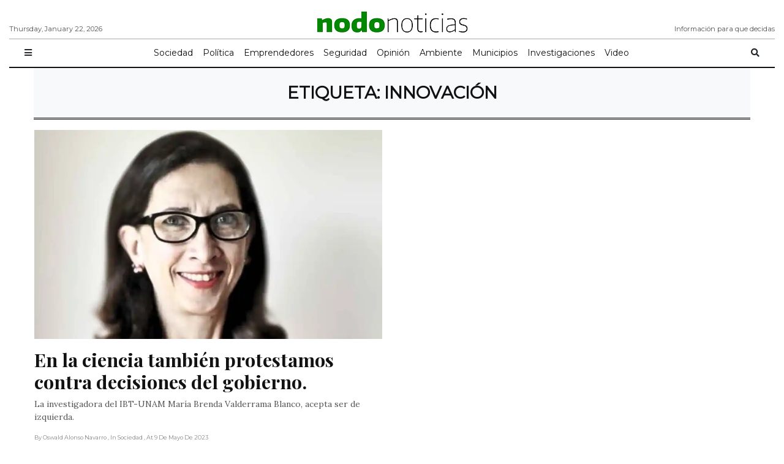

--- FILE ---
content_type: text/html; charset=UTF-8
request_url: https://www.nodonoticias.com.mx/tag/innovacion/
body_size: 42429
content:
<!doctype html>
<html lang="es"
      prefix="og: http://ogp.me/ns#">
<head>
  <meta charset="utf-8">
  <meta name="viewport" content="width=device-width, initial-scale=1, shrink-to-fit=no">
  <title>innovación &#8211; Nodo Noticias</title>
<meta name='robots' content='max-image-preview:large' />
<link rel='dns-prefetch' href='//stats.wp.com' />
<link rel='dns-prefetch' href='//fonts.googleapis.com' />
<link rel='dns-prefetch' href='//i0.wp.com' />
<link rel='dns-prefetch' href='//c0.wp.com' />
<link rel="alternate" type="application/rss+xml" title="Nodo Noticias &raquo; Feed" href="https://www.nodonoticias.com.mx/feed/" />
<link rel="alternate" type="application/rss+xml" title="Nodo Noticias &raquo; Feed de los comentarios" href="https://www.nodonoticias.com.mx/comments/feed/" />
<link rel="alternate" type="application/rss+xml" title="Nodo Noticias &raquo; Etiqueta innovación del feed" href="https://www.nodonoticias.com.mx/tag/innovacion/feed/" />
<script type="text/javascript">
/* <![CDATA[ */
window._wpemojiSettings = {"baseUrl":"https:\/\/s.w.org\/images\/core\/emoji\/14.0.0\/72x72\/","ext":".png","svgUrl":"https:\/\/s.w.org\/images\/core\/emoji\/14.0.0\/svg\/","svgExt":".svg","source":{"concatemoji":"https:\/\/www.nodonoticias.com.mx\/wp-includes\/js\/wp-emoji-release.min.js?ver=6.4.7"}};
/*! This file is auto-generated */
!function(i,n){var o,s,e;function c(e){try{var t={supportTests:e,timestamp:(new Date).valueOf()};sessionStorage.setItem(o,JSON.stringify(t))}catch(e){}}function p(e,t,n){e.clearRect(0,0,e.canvas.width,e.canvas.height),e.fillText(t,0,0);var t=new Uint32Array(e.getImageData(0,0,e.canvas.width,e.canvas.height).data),r=(e.clearRect(0,0,e.canvas.width,e.canvas.height),e.fillText(n,0,0),new Uint32Array(e.getImageData(0,0,e.canvas.width,e.canvas.height).data));return t.every(function(e,t){return e===r[t]})}function u(e,t,n){switch(t){case"flag":return n(e,"\ud83c\udff3\ufe0f\u200d\u26a7\ufe0f","\ud83c\udff3\ufe0f\u200b\u26a7\ufe0f")?!1:!n(e,"\ud83c\uddfa\ud83c\uddf3","\ud83c\uddfa\u200b\ud83c\uddf3")&&!n(e,"\ud83c\udff4\udb40\udc67\udb40\udc62\udb40\udc65\udb40\udc6e\udb40\udc67\udb40\udc7f","\ud83c\udff4\u200b\udb40\udc67\u200b\udb40\udc62\u200b\udb40\udc65\u200b\udb40\udc6e\u200b\udb40\udc67\u200b\udb40\udc7f");case"emoji":return!n(e,"\ud83e\udef1\ud83c\udffb\u200d\ud83e\udef2\ud83c\udfff","\ud83e\udef1\ud83c\udffb\u200b\ud83e\udef2\ud83c\udfff")}return!1}function f(e,t,n){var r="undefined"!=typeof WorkerGlobalScope&&self instanceof WorkerGlobalScope?new OffscreenCanvas(300,150):i.createElement("canvas"),a=r.getContext("2d",{willReadFrequently:!0}),o=(a.textBaseline="top",a.font="600 32px Arial",{});return e.forEach(function(e){o[e]=t(a,e,n)}),o}function t(e){var t=i.createElement("script");t.src=e,t.defer=!0,i.head.appendChild(t)}"undefined"!=typeof Promise&&(o="wpEmojiSettingsSupports",s=["flag","emoji"],n.supports={everything:!0,everythingExceptFlag:!0},e=new Promise(function(e){i.addEventListener("DOMContentLoaded",e,{once:!0})}),new Promise(function(t){var n=function(){try{var e=JSON.parse(sessionStorage.getItem(o));if("object"==typeof e&&"number"==typeof e.timestamp&&(new Date).valueOf()<e.timestamp+604800&&"object"==typeof e.supportTests)return e.supportTests}catch(e){}return null}();if(!n){if("undefined"!=typeof Worker&&"undefined"!=typeof OffscreenCanvas&&"undefined"!=typeof URL&&URL.createObjectURL&&"undefined"!=typeof Blob)try{var e="postMessage("+f.toString()+"("+[JSON.stringify(s),u.toString(),p.toString()].join(",")+"));",r=new Blob([e],{type:"text/javascript"}),a=new Worker(URL.createObjectURL(r),{name:"wpTestEmojiSupports"});return void(a.onmessage=function(e){c(n=e.data),a.terminate(),t(n)})}catch(e){}c(n=f(s,u,p))}t(n)}).then(function(e){for(var t in e)n.supports[t]=e[t],n.supports.everything=n.supports.everything&&n.supports[t],"flag"!==t&&(n.supports.everythingExceptFlag=n.supports.everythingExceptFlag&&n.supports[t]);n.supports.everythingExceptFlag=n.supports.everythingExceptFlag&&!n.supports.flag,n.DOMReady=!1,n.readyCallback=function(){n.DOMReady=!0}}).then(function(){return e}).then(function(){var e;n.supports.everything||(n.readyCallback(),(e=n.source||{}).concatemoji?t(e.concatemoji):e.wpemoji&&e.twemoji&&(t(e.twemoji),t(e.wpemoji)))}))}((window,document),window._wpemojiSettings);
/* ]]> */
</script>
<style id='wp-emoji-styles-inline-css' type='text/css'>

	img.wp-smiley, img.emoji {
		display: inline !important;
		border: none !important;
		box-shadow: none !important;
		height: 1em !important;
		width: 1em !important;
		margin: 0 0.07em !important;
		vertical-align: -0.1em !important;
		background: none !important;
		padding: 0 !important;
	}
</style>
<link rel='stylesheet' id='wp-block-library-css' href='https://c0.wp.com/c/6.4.7/wp-includes/css/dist/block-library/style.min.css' type='text/css' media='all' />
<link rel='stylesheet' id='mediaelement-css' href='https://c0.wp.com/c/6.4.7/wp-includes/js/mediaelement/mediaelementplayer-legacy.min.css' type='text/css' media='all' />
<link rel='stylesheet' id='wp-mediaelement-css' href='https://c0.wp.com/c/6.4.7/wp-includes/js/mediaelement/wp-mediaelement.min.css' type='text/css' media='all' />
<style id='jetpack-sharing-buttons-style-inline-css' type='text/css'>
.jetpack-sharing-buttons__services-list{display:flex;flex-direction:row;flex-wrap:wrap;gap:0;list-style-type:none;margin:5px;padding:0}.jetpack-sharing-buttons__services-list.has-small-icon-size{font-size:12px}.jetpack-sharing-buttons__services-list.has-normal-icon-size{font-size:16px}.jetpack-sharing-buttons__services-list.has-large-icon-size{font-size:24px}.jetpack-sharing-buttons__services-list.has-huge-icon-size{font-size:36px}@media print{.jetpack-sharing-buttons__services-list{display:none!important}}.editor-styles-wrapper .wp-block-jetpack-sharing-buttons{gap:0;padding-inline-start:0}ul.jetpack-sharing-buttons__services-list.has-background{padding:1.25em 2.375em}
</style>
<style id='classic-theme-styles-inline-css' type='text/css'>
/*! This file is auto-generated */
.wp-block-button__link{color:#fff;background-color:#32373c;border-radius:9999px;box-shadow:none;text-decoration:none;padding:calc(.667em + 2px) calc(1.333em + 2px);font-size:1.125em}.wp-block-file__button{background:#32373c;color:#fff;text-decoration:none}
</style>
<style id='global-styles-inline-css' type='text/css'>
body{--wp--preset--color--black: #000000;--wp--preset--color--cyan-bluish-gray: #abb8c3;--wp--preset--color--white: #ffffff;--wp--preset--color--pale-pink: #f78da7;--wp--preset--color--vivid-red: #cf2e2e;--wp--preset--color--luminous-vivid-orange: #ff6900;--wp--preset--color--luminous-vivid-amber: #fcb900;--wp--preset--color--light-green-cyan: #7bdcb5;--wp--preset--color--vivid-green-cyan: #00d084;--wp--preset--color--pale-cyan-blue: #8ed1fc;--wp--preset--color--vivid-cyan-blue: #0693e3;--wp--preset--color--vivid-purple: #9b51e0;--wp--preset--gradient--vivid-cyan-blue-to-vivid-purple: linear-gradient(135deg,rgba(6,147,227,1) 0%,rgb(155,81,224) 100%);--wp--preset--gradient--light-green-cyan-to-vivid-green-cyan: linear-gradient(135deg,rgb(122,220,180) 0%,rgb(0,208,130) 100%);--wp--preset--gradient--luminous-vivid-amber-to-luminous-vivid-orange: linear-gradient(135deg,rgba(252,185,0,1) 0%,rgba(255,105,0,1) 100%);--wp--preset--gradient--luminous-vivid-orange-to-vivid-red: linear-gradient(135deg,rgba(255,105,0,1) 0%,rgb(207,46,46) 100%);--wp--preset--gradient--very-light-gray-to-cyan-bluish-gray: linear-gradient(135deg,rgb(238,238,238) 0%,rgb(169,184,195) 100%);--wp--preset--gradient--cool-to-warm-spectrum: linear-gradient(135deg,rgb(74,234,220) 0%,rgb(151,120,209) 20%,rgb(207,42,186) 40%,rgb(238,44,130) 60%,rgb(251,105,98) 80%,rgb(254,248,76) 100%);--wp--preset--gradient--blush-light-purple: linear-gradient(135deg,rgb(255,206,236) 0%,rgb(152,150,240) 100%);--wp--preset--gradient--blush-bordeaux: linear-gradient(135deg,rgb(254,205,165) 0%,rgb(254,45,45) 50%,rgb(107,0,62) 100%);--wp--preset--gradient--luminous-dusk: linear-gradient(135deg,rgb(255,203,112) 0%,rgb(199,81,192) 50%,rgb(65,88,208) 100%);--wp--preset--gradient--pale-ocean: linear-gradient(135deg,rgb(255,245,203) 0%,rgb(182,227,212) 50%,rgb(51,167,181) 100%);--wp--preset--gradient--electric-grass: linear-gradient(135deg,rgb(202,248,128) 0%,rgb(113,206,126) 100%);--wp--preset--gradient--midnight: linear-gradient(135deg,rgb(2,3,129) 0%,rgb(40,116,252) 100%);--wp--preset--font-size--small: 13px;--wp--preset--font-size--medium: 20px;--wp--preset--font-size--large: 36px;--wp--preset--font-size--x-large: 42px;--wp--preset--spacing--20: 0.44rem;--wp--preset--spacing--30: 0.67rem;--wp--preset--spacing--40: 1rem;--wp--preset--spacing--50: 1.5rem;--wp--preset--spacing--60: 2.25rem;--wp--preset--spacing--70: 3.38rem;--wp--preset--spacing--80: 5.06rem;--wp--preset--shadow--natural: 6px 6px 9px rgba(0, 0, 0, 0.2);--wp--preset--shadow--deep: 12px 12px 50px rgba(0, 0, 0, 0.4);--wp--preset--shadow--sharp: 6px 6px 0px rgba(0, 0, 0, 0.2);--wp--preset--shadow--outlined: 6px 6px 0px -3px rgba(255, 255, 255, 1), 6px 6px rgba(0, 0, 0, 1);--wp--preset--shadow--crisp: 6px 6px 0px rgba(0, 0, 0, 1);}:where(.is-layout-flex){gap: 0.5em;}:where(.is-layout-grid){gap: 0.5em;}body .is-layout-flow > .alignleft{float: left;margin-inline-start: 0;margin-inline-end: 2em;}body .is-layout-flow > .alignright{float: right;margin-inline-start: 2em;margin-inline-end: 0;}body .is-layout-flow > .aligncenter{margin-left: auto !important;margin-right: auto !important;}body .is-layout-constrained > .alignleft{float: left;margin-inline-start: 0;margin-inline-end: 2em;}body .is-layout-constrained > .alignright{float: right;margin-inline-start: 2em;margin-inline-end: 0;}body .is-layout-constrained > .aligncenter{margin-left: auto !important;margin-right: auto !important;}body .is-layout-constrained > :where(:not(.alignleft):not(.alignright):not(.alignfull)){max-width: var(--wp--style--global--content-size);margin-left: auto !important;margin-right: auto !important;}body .is-layout-constrained > .alignwide{max-width: var(--wp--style--global--wide-size);}body .is-layout-flex{display: flex;}body .is-layout-flex{flex-wrap: wrap;align-items: center;}body .is-layout-flex > *{margin: 0;}body .is-layout-grid{display: grid;}body .is-layout-grid > *{margin: 0;}:where(.wp-block-columns.is-layout-flex){gap: 2em;}:where(.wp-block-columns.is-layout-grid){gap: 2em;}:where(.wp-block-post-template.is-layout-flex){gap: 1.25em;}:where(.wp-block-post-template.is-layout-grid){gap: 1.25em;}.has-black-color{color: var(--wp--preset--color--black) !important;}.has-cyan-bluish-gray-color{color: var(--wp--preset--color--cyan-bluish-gray) !important;}.has-white-color{color: var(--wp--preset--color--white) !important;}.has-pale-pink-color{color: var(--wp--preset--color--pale-pink) !important;}.has-vivid-red-color{color: var(--wp--preset--color--vivid-red) !important;}.has-luminous-vivid-orange-color{color: var(--wp--preset--color--luminous-vivid-orange) !important;}.has-luminous-vivid-amber-color{color: var(--wp--preset--color--luminous-vivid-amber) !important;}.has-light-green-cyan-color{color: var(--wp--preset--color--light-green-cyan) !important;}.has-vivid-green-cyan-color{color: var(--wp--preset--color--vivid-green-cyan) !important;}.has-pale-cyan-blue-color{color: var(--wp--preset--color--pale-cyan-blue) !important;}.has-vivid-cyan-blue-color{color: var(--wp--preset--color--vivid-cyan-blue) !important;}.has-vivid-purple-color{color: var(--wp--preset--color--vivid-purple) !important;}.has-black-background-color{background-color: var(--wp--preset--color--black) !important;}.has-cyan-bluish-gray-background-color{background-color: var(--wp--preset--color--cyan-bluish-gray) !important;}.has-white-background-color{background-color: var(--wp--preset--color--white) !important;}.has-pale-pink-background-color{background-color: var(--wp--preset--color--pale-pink) !important;}.has-vivid-red-background-color{background-color: var(--wp--preset--color--vivid-red) !important;}.has-luminous-vivid-orange-background-color{background-color: var(--wp--preset--color--luminous-vivid-orange) !important;}.has-luminous-vivid-amber-background-color{background-color: var(--wp--preset--color--luminous-vivid-amber) !important;}.has-light-green-cyan-background-color{background-color: var(--wp--preset--color--light-green-cyan) !important;}.has-vivid-green-cyan-background-color{background-color: var(--wp--preset--color--vivid-green-cyan) !important;}.has-pale-cyan-blue-background-color{background-color: var(--wp--preset--color--pale-cyan-blue) !important;}.has-vivid-cyan-blue-background-color{background-color: var(--wp--preset--color--vivid-cyan-blue) !important;}.has-vivid-purple-background-color{background-color: var(--wp--preset--color--vivid-purple) !important;}.has-black-border-color{border-color: var(--wp--preset--color--black) !important;}.has-cyan-bluish-gray-border-color{border-color: var(--wp--preset--color--cyan-bluish-gray) !important;}.has-white-border-color{border-color: var(--wp--preset--color--white) !important;}.has-pale-pink-border-color{border-color: var(--wp--preset--color--pale-pink) !important;}.has-vivid-red-border-color{border-color: var(--wp--preset--color--vivid-red) !important;}.has-luminous-vivid-orange-border-color{border-color: var(--wp--preset--color--luminous-vivid-orange) !important;}.has-luminous-vivid-amber-border-color{border-color: var(--wp--preset--color--luminous-vivid-amber) !important;}.has-light-green-cyan-border-color{border-color: var(--wp--preset--color--light-green-cyan) !important;}.has-vivid-green-cyan-border-color{border-color: var(--wp--preset--color--vivid-green-cyan) !important;}.has-pale-cyan-blue-border-color{border-color: var(--wp--preset--color--pale-cyan-blue) !important;}.has-vivid-cyan-blue-border-color{border-color: var(--wp--preset--color--vivid-cyan-blue) !important;}.has-vivid-purple-border-color{border-color: var(--wp--preset--color--vivid-purple) !important;}.has-vivid-cyan-blue-to-vivid-purple-gradient-background{background: var(--wp--preset--gradient--vivid-cyan-blue-to-vivid-purple) !important;}.has-light-green-cyan-to-vivid-green-cyan-gradient-background{background: var(--wp--preset--gradient--light-green-cyan-to-vivid-green-cyan) !important;}.has-luminous-vivid-amber-to-luminous-vivid-orange-gradient-background{background: var(--wp--preset--gradient--luminous-vivid-amber-to-luminous-vivid-orange) !important;}.has-luminous-vivid-orange-to-vivid-red-gradient-background{background: var(--wp--preset--gradient--luminous-vivid-orange-to-vivid-red) !important;}.has-very-light-gray-to-cyan-bluish-gray-gradient-background{background: var(--wp--preset--gradient--very-light-gray-to-cyan-bluish-gray) !important;}.has-cool-to-warm-spectrum-gradient-background{background: var(--wp--preset--gradient--cool-to-warm-spectrum) !important;}.has-blush-light-purple-gradient-background{background: var(--wp--preset--gradient--blush-light-purple) !important;}.has-blush-bordeaux-gradient-background{background: var(--wp--preset--gradient--blush-bordeaux) !important;}.has-luminous-dusk-gradient-background{background: var(--wp--preset--gradient--luminous-dusk) !important;}.has-pale-ocean-gradient-background{background: var(--wp--preset--gradient--pale-ocean) !important;}.has-electric-grass-gradient-background{background: var(--wp--preset--gradient--electric-grass) !important;}.has-midnight-gradient-background{background: var(--wp--preset--gradient--midnight) !important;}.has-small-font-size{font-size: var(--wp--preset--font-size--small) !important;}.has-medium-font-size{font-size: var(--wp--preset--font-size--medium) !important;}.has-large-font-size{font-size: var(--wp--preset--font-size--large) !important;}.has-x-large-font-size{font-size: var(--wp--preset--font-size--x-large) !important;}
.wp-block-navigation a:where(:not(.wp-element-button)){color: inherit;}
:where(.wp-block-post-template.is-layout-flex){gap: 1.25em;}:where(.wp-block-post-template.is-layout-grid){gap: 1.25em;}
:where(.wp-block-columns.is-layout-flex){gap: 2em;}:where(.wp-block-columns.is-layout-grid){gap: 2em;}
.wp-block-pullquote{font-size: 1.5em;line-height: 1.6;}
</style>
<link rel='stylesheet' id='contact-form-7-css' href='https://www.nodonoticias.com.mx/wp-content/plugins/contact-form-7/includes/css/styles.css?ver=5.9.7' type='text/css' media='all' />
<link rel='stylesheet' id='rs-plugin-settings-css' href='https://www.nodonoticias.com.mx/wp-content/plugins/revslider/public/assets/css/rs6.css?ver=6.1.5' type='text/css' media='all' />
<style id='rs-plugin-settings-inline-css' type='text/css'>
#rs-demo-id {}
</style>
<link rel='stylesheet' id='themeum-core-css' href='https://www.nodonoticias.com.mx/wp-content/plugins/themeum-core/assets/css/themeum-core.css?ver=6.4.7' type='text/css' media='all' />
<link rel='stylesheet' id='themeum-poll-css' href='https://www.nodonoticias.com.mx/wp-content/plugins/themeum-poll/assets/css/themeum-poll.css?ver=6.4.7' type='text/css' media='all' />
<link rel='stylesheet' id='dashicons-css' href='https://c0.wp.com/c/6.4.7/wp-includes/css/dashicons.min.css' type='text/css' media='all' />
<link rel='stylesheet' id='wpmm_fontawesome_css-css' href='https://www.nodonoticias.com.mx/wp-content/plugins/wp-megamenu/assets/font-awesome-4.7.0/css/font-awesome.min.css?ver=4.7.0' type='text/css' media='all' />
<link rel='stylesheet' id='wpmm_icofont_css-css' href='https://www.nodonoticias.com.mx/wp-content/plugins/wp-megamenu/assets/icofont/icofont.min.css?ver=1.0.1' type='text/css' media='all' />
<link rel='stylesheet' id='wpmm_css-css' href='https://www.nodonoticias.com.mx/wp-content/plugins/wp-megamenu/assets/css/wpmm.css?ver=1.4.2' type='text/css' media='all' />
<link rel='stylesheet' id='featuresbox_css-css' href='https://www.nodonoticias.com.mx/wp-content/plugins/wp-megamenu/addons/wpmm-featuresbox/wpmm-featuresbox.css?ver=1' type='text/css' media='all' />
<link rel='stylesheet' id='postgrid_css-css' href='https://www.nodonoticias.com.mx/wp-content/plugins/wp-megamenu/addons/wpmm-gridpost/wpmm-gridpost.css?ver=1' type='text/css' media='all' />
<link rel='stylesheet' id='fontawesome-all-min-css' href='https://www.nodonoticias.com.mx/wp-content/themes/newspaper/assets/fonts/fontawesome/css/all.min.css' type='text/css' media='all' />
<link rel='stylesheet' id='newspaper-weart-fonts-css' href='https://fonts.googleapis.com/css?family=Montserrat%7CPlayfair+Display%3A400%2C700%7CLora%3A400%2C700&#038;subset' type='text/css' media='all' />
<link rel='stylesheet' id='newspaper-weart-style-css' href='https://www.nodonoticias.com.mx/wp-content/themes/newspaper/assets/weart.css' type='text/css' media='all' />
<link rel='stylesheet' id='newspaper-style-css' href='https://www.nodonoticias.com.mx/wp-content/themes/newspaper/style.css?ver=6.4.7' type='text/css' media='all' />
<link rel='stylesheet' id='weart-featured-widget-style-css' href='https://www.nodonoticias.com.mx/wp-content/plugins/weart-category-posts-widget/css/style.css?ver=1.0.1' type='text/css' media='all' />
<link rel='stylesheet' id='oswald-css' href='//fonts.googleapis.com/css?family=Oswald%3A200%2C300%2Cregular%2C500%2C600%2C700&#038;ver=1.4.2' type='text/css' media='all' />
<link rel='stylesheet' id='poppins-css' href='//fonts.googleapis.com/css?family=Poppins%3A100%2C100italic%2C200%2C200italic%2C300%2C300italic%2Cregular%2Citalic%2C500%2C500italic%2C600%2C600italic%2C700%2C700italic%2C800%2C800italic%2C900%2C900italic&#038;ver=1.4.2' type='text/css' media='all' />
<script type="text/javascript" id="qubely_local_script-js-extra">
/* <![CDATA[ */
var qubely_urls = {"plugin":"https:\/\/www.nodonoticias.com.mx\/wp-content\/plugins\/qubely\/","ajax":"https:\/\/www.nodonoticias.com.mx\/wp-admin\/admin-ajax.php","nonce":"08bc541ee2","actual_url":".nodonoticias.com.mx"};
/* ]]> */
</script>
<script type="text/javascript" id="qubely_container_width-js-extra">
/* <![CDATA[ */
var qubely_container_width = {"sm":"540","md":"720","lg":"960","xl":"1140"};
/* ]]> */
</script>
<script type="text/javascript" src="https://c0.wp.com/c/6.4.7/wp-includes/js/jquery/jquery.min.js" id="jquery-core-js"></script>
<script type="text/javascript" src="https://c0.wp.com/c/6.4.7/wp-includes/js/jquery/jquery-migrate.min.js" id="jquery-migrate-js"></script>
<script type="text/javascript" src="https://www.nodonoticias.com.mx/wp-content/plugins/revslider/public/assets/js/revolution.tools.min.js?ver=6.0" id="tp-tools-js"></script>
<script type="text/javascript" src="https://www.nodonoticias.com.mx/wp-content/plugins/revslider/public/assets/js/rs6.min.js?ver=6.1.5" id="revmin-js"></script>
<script type="text/javascript" src="https://www.nodonoticias.com.mx/wp-content/plugins/themeum-core/assets/js/main.js?ver=6.4.7" id="themeum-core-js-js"></script>
<script type="text/javascript" src="https://www.nodonoticias.com.mx/wp-content/plugins/themeum-poll/assets/js/main.js?ver=6.4.7" id="themeum-poll-js-js"></script>
<script type="text/javascript" src="https://www.nodonoticias.com.mx/wp-content/plugins/wp-megamenu/addons/wpmm-featuresbox/wpmm-featuresbox.js?ver=1" id="featuresbox-style-js"></script>
<script type="text/javascript" id="postgrid-style-js-extra">
/* <![CDATA[ */
var postgrid_ajax_load = {"ajax_url":"https:\/\/www.nodonoticias.com.mx\/wp-admin\/admin-ajax.php","redirecturl":"https:\/\/www.nodonoticias.com.mx\/"};
/* ]]> */
</script>
<script type="text/javascript" src="https://www.nodonoticias.com.mx/wp-content/plugins/wp-megamenu/addons/wpmm-gridpost/wpmm-gridpost.js?ver=1" id="postgrid-style-js"></script>
<link rel="https://api.w.org/" href="https://www.nodonoticias.com.mx/wp-json/" /><link rel="alternate" type="application/json" href="https://www.nodonoticias.com.mx/wp-json/wp/v2/tags/150" /><link rel="EditURI" type="application/rsd+xml" title="RSD" href="https://www.nodonoticias.com.mx/xmlrpc.php?rsd" />
<meta name="generator" content="WordPress 6.4.7" />
<style>.wp-megamenu-wrap &gt; ul.wp-megamenu &gt; li.wpmm_mega_menu &gt; .wpmm-strees-row-container 
                        &gt; ul.wp-megamenu-sub-menu { width: 100% !important;}.wp-megamenu &gt; li.wp-megamenu-item-864.wpmm-item-fixed-width  &gt; ul.wp-megamenu-sub-menu { width: 100% !important;}.wpmm-nav-wrap ul.wp-megamenu&gt;li ul.wp-megamenu-sub-menu #wp-megamenu-item-864&gt;a { }.wpmm-nav-wrap .wp-megamenu&gt;li&gt;ul.wp-megamenu-sub-menu li#wp-megamenu-item-864&gt;a { }li#wp-megamenu-item-864&gt; ul ul ul&gt; li { width: 100%; display: inline-block;} li#wp-megamenu-item-864 a { }#wp-megamenu-item-864&gt; .wp-megamenu-sub-menu { }.wp-megamenu-wrap &gt; ul.wp-megamenu &gt; li.wpmm_mega_menu &gt; .wpmm-strees-row-container 
                        &gt; ul.wp-megamenu-sub-menu { width: 100% !important;}.wp-megamenu &gt; li.wp-megamenu-item-866.wpmm-item-fixed-width  &gt; ul.wp-megamenu-sub-menu { width: 100% !important;}.wpmm-nav-wrap ul.wp-megamenu&gt;li ul.wp-megamenu-sub-menu #wp-megamenu-item-866&gt;a { }.wpmm-nav-wrap .wp-megamenu&gt;li&gt;ul.wp-megamenu-sub-menu li#wp-megamenu-item-866&gt;a { }li#wp-megamenu-item-866&gt; ul ul ul&gt; li { width: 100%; display: inline-block;} li#wp-megamenu-item-866 a { }#wp-megamenu-item-866&gt; .wp-megamenu-sub-menu { }.wp-megamenu-wrap &gt; ul.wp-megamenu &gt; li.wpmm_mega_menu &gt; .wpmm-strees-row-container 
                        &gt; ul.wp-megamenu-sub-menu { width: 100% !important;}.wp-megamenu &gt; li.wp-megamenu-item-863.wpmm-item-fixed-width  &gt; ul.wp-megamenu-sub-menu { width: 100% !important;}.wpmm-nav-wrap ul.wp-megamenu&gt;li ul.wp-megamenu-sub-menu #wp-megamenu-item-863&gt;a { }.wpmm-nav-wrap .wp-megamenu&gt;li&gt;ul.wp-megamenu-sub-menu li#wp-megamenu-item-863&gt;a { }li#wp-megamenu-item-863&gt; ul ul ul&gt; li { width: 100%; display: inline-block;} li#wp-megamenu-item-863 a { }#wp-megamenu-item-863&gt; .wp-megamenu-sub-menu { }.wp-megamenu-wrap &gt; ul.wp-megamenu &gt; li.wpmm_mega_menu &gt; .wpmm-strees-row-container 
                        &gt; ul.wp-megamenu-sub-menu { width: 100% !important;}.wp-megamenu &gt; li.wp-megamenu-item-868.wpmm-item-fixed-width  &gt; ul.wp-megamenu-sub-menu { width: 100% !important;}.wpmm-nav-wrap ul.wp-megamenu&gt;li ul.wp-megamenu-sub-menu #wp-megamenu-item-868&gt;a { }.wpmm-nav-wrap .wp-megamenu&gt;li&gt;ul.wp-megamenu-sub-menu li#wp-megamenu-item-868&gt;a { }li#wp-megamenu-item-868&gt; ul ul ul&gt; li { width: 100%; display: inline-block;} li#wp-megamenu-item-868 a { }#wp-megamenu-item-868&gt; .wp-megamenu-sub-menu { }.wp-megamenu-wrap &gt; ul.wp-megamenu &gt; li.wpmm_mega_menu &gt; .wpmm-strees-row-container 
                        &gt; ul.wp-megamenu-sub-menu { width: 100% !important;}.wp-megamenu &gt; li.wp-megamenu-item-867.wpmm-item-fixed-width  &gt; ul.wp-megamenu-sub-menu { width: 100% !important;}.wpmm-nav-wrap ul.wp-megamenu&gt;li ul.wp-megamenu-sub-menu #wp-megamenu-item-867&gt;a { }.wpmm-nav-wrap .wp-megamenu&gt;li&gt;ul.wp-megamenu-sub-menu li#wp-megamenu-item-867&gt;a { }li#wp-megamenu-item-867&gt; ul ul ul&gt; li { width: 100%; display: inline-block;} li#wp-megamenu-item-867 a { }#wp-megamenu-item-867&gt; .wp-megamenu-sub-menu { }.wp-megamenu-wrap &gt; ul.wp-megamenu &gt; li.wpmm_mega_menu &gt; .wpmm-strees-row-container 
                        &gt; ul.wp-megamenu-sub-menu { width: 100% !important;}.wp-megamenu &gt; li.wp-megamenu-item-862.wpmm-item-fixed-width  &gt; ul.wp-megamenu-sub-menu { width: 100% !important;}.wpmm-nav-wrap ul.wp-megamenu&gt;li ul.wp-megamenu-sub-menu #wp-megamenu-item-862&gt;a { }.wpmm-nav-wrap .wp-megamenu&gt;li&gt;ul.wp-megamenu-sub-menu li#wp-megamenu-item-862&gt;a { }li#wp-megamenu-item-862&gt; ul ul ul&gt; li { width: 100%; display: inline-block;} li#wp-megamenu-item-862 a { }#wp-megamenu-item-862&gt; .wp-megamenu-sub-menu { }.wp-megamenu-wrap &gt; ul.wp-megamenu &gt; li.wpmm_mega_menu &gt; .wpmm-strees-row-container 
                        &gt; ul.wp-megamenu-sub-menu { width: 100% !important;}.wp-megamenu &gt; li.wp-megamenu-item-1354.wpmm-item-fixed-width  &gt; ul.wp-megamenu-sub-menu { width: 100% !important;}.wpmm-nav-wrap ul.wp-megamenu&gt;li ul.wp-megamenu-sub-menu #wp-megamenu-item-1354&gt;a { }.wpmm-nav-wrap .wp-megamenu&gt;li&gt;ul.wp-megamenu-sub-menu li#wp-megamenu-item-1354&gt;a { }li#wp-megamenu-item-1354&gt; ul ul ul&gt; li { width: 100%; display: inline-block;} li#wp-megamenu-item-1354 a { }#wp-megamenu-item-1354&gt; .wp-megamenu-sub-menu { }.wp-megamenu-wrap &gt; ul.wp-megamenu &gt; li.wpmm_mega_menu &gt; .wpmm-strees-row-container 
                        &gt; ul.wp-megamenu-sub-menu { width: 100% !important;}.wp-megamenu &gt; li.wp-megamenu-item-2317.wpmm-item-fixed-width  &gt; ul.wp-megamenu-sub-menu { width: 100% !important;}.wpmm-nav-wrap ul.wp-megamenu&gt;li ul.wp-megamenu-sub-menu #wp-megamenu-item-2317&gt;a { }.wpmm-nav-wrap .wp-megamenu&gt;li&gt;ul.wp-megamenu-sub-menu li#wp-megamenu-item-2317&gt;a { }li#wp-megamenu-item-2317&gt; ul ul ul&gt; li { width: 100%; display: inline-block;} li#wp-megamenu-item-2317 a { }#wp-megamenu-item-2317&gt; .wp-megamenu-sub-menu { }.wp-megamenu-wrap &gt; ul.wp-megamenu &gt; li.wpmm_mega_menu &gt; .wpmm-strees-row-container 
                        &gt; ul.wp-megamenu-sub-menu { width: 100% !important;}.wp-megamenu &gt; li.wp-megamenu-item-865.wpmm-item-fixed-width  &gt; ul.wp-megamenu-sub-menu { width: 100% !important;}.wpmm-nav-wrap ul.wp-megamenu&gt;li ul.wp-megamenu-sub-menu #wp-megamenu-item-865&gt;a { }.wpmm-nav-wrap .wp-megamenu&gt;li&gt;ul.wp-megamenu-sub-menu li#wp-megamenu-item-865&gt;a { }li#wp-megamenu-item-865&gt; ul ul ul&gt; li { width: 100%; display: inline-block;} li#wp-megamenu-item-865 a { }#wp-megamenu-item-865&gt; .wp-megamenu-sub-menu { }</style><style></style>	<style>img#wpstats{display:none}</style>
		<meta name="generator" content="Powered by WPBakery Page Builder - drag and drop page builder for WordPress."/>
<meta name="generator" content="Powered by Slider Revolution 6.1.5 - responsive, Mobile-Friendly Slider Plugin for WordPress with comfortable drag and drop interface." />
<link rel="icon" href="https://i0.wp.com/www.nodonoticias.com.mx/wp-content/uploads/2021/01/cropped-Favicon.png?fit=32%2C32&#038;ssl=1" sizes="32x32" />
<link rel="icon" href="https://i0.wp.com/www.nodonoticias.com.mx/wp-content/uploads/2021/01/cropped-Favicon.png?fit=192%2C192&#038;ssl=1" sizes="192x192" />
<link rel="apple-touch-icon" href="https://i0.wp.com/www.nodonoticias.com.mx/wp-content/uploads/2021/01/cropped-Favicon.png?fit=180%2C180&#038;ssl=1" />
<meta name="msapplication-TileImage" content="https://i0.wp.com/www.nodonoticias.com.mx/wp-content/uploads/2021/01/cropped-Favicon.png?fit=270%2C270&#038;ssl=1" />
<script type="text/javascript">function setREVStartSize(t){try{var h,e=document.getElementById(t.c).parentNode.offsetWidth;if(e=0===e||isNaN(e)?window.innerWidth:e,t.tabw=void 0===t.tabw?0:parseInt(t.tabw),t.thumbw=void 0===t.thumbw?0:parseInt(t.thumbw),t.tabh=void 0===t.tabh?0:parseInt(t.tabh),t.thumbh=void 0===t.thumbh?0:parseInt(t.thumbh),t.tabhide=void 0===t.tabhide?0:parseInt(t.tabhide),t.thumbhide=void 0===t.thumbhide?0:parseInt(t.thumbhide),t.mh=void 0===t.mh||""==t.mh||"auto"===t.mh?0:parseInt(t.mh,0),"fullscreen"===t.layout||"fullscreen"===t.l)h=Math.max(t.mh,window.innerHeight);else{for(var i in t.gw=Array.isArray(t.gw)?t.gw:[t.gw],t.rl)void 0!==t.gw[i]&&0!==t.gw[i]||(t.gw[i]=t.gw[i-1]);for(var i in t.gh=void 0===t.el||""===t.el||Array.isArray(t.el)&&0==t.el.length?t.gh:t.el,t.gh=Array.isArray(t.gh)?t.gh:[t.gh],t.rl)void 0!==t.gh[i]&&0!==t.gh[i]||(t.gh[i]=t.gh[i-1]);var r,a=new Array(t.rl.length),n=0;for(var i in t.tabw=t.tabhide>=e?0:t.tabw,t.thumbw=t.thumbhide>=e?0:t.thumbw,t.tabh=t.tabhide>=e?0:t.tabh,t.thumbh=t.thumbhide>=e?0:t.thumbh,t.rl)a[i]=t.rl[i]<window.innerWidth?0:t.rl[i];for(var i in r=a[0],a)r>a[i]&&0<a[i]&&(r=a[i],n=i);var d=e>t.gw[n]+t.tabw+t.thumbw?1:(e-(t.tabw+t.thumbw))/t.gw[n];h=t.gh[n]*d+(t.tabh+t.thumbh)}void 0===window.rs_init_css&&(window.rs_init_css=document.head.appendChild(document.createElement("style"))),document.getElementById(t.c).height=h,window.rs_init_css.innerHTML+="#"+t.c+"_wrapper { height: "+h+"px }"}catch(t){console.log("Failure at Presize of Slider:"+t)}};</script>
<style type="text/css"></style><noscript><style> .wpb_animate_when_almost_visible { opacity: 1; }</style></noscript></head>
<body class="archive tag tag-innovacion tag-150 wp-custom-logo qubely qubely-frontend wp-megamenu wpb-js-composer js-comp-ver-6.1 vc_responsive">


<header>
  <div class="container-fluid">
    <div class="row justify-content-center align-items-center mb-2 mt-3">
      <div class="left f-meta">
        Thursday, January 22, 2026      </div>
      <div class="col-12 logo text-center">
        <a href="https://www.nodonoticias.com.mx/" class="custom-logo-link" rel="home"><img width="250" height="39" src="https://i0.wp.com/www.nodonoticias.com.mx/wp-content/uploads/2021/01/cropped-Logo-250-x-39-px.png?fit=250%2C39&amp;ssl=1" class="custom-logo" alt="Nodo Noticias" decoding="async" /></a>      </div>
      <div class="right f-meta">
        Información para que decidas      </div>
    </div>
    <hr class="m-0">
  </div>
</header>

  <div id="header-nav">
    <nav class="navbar navbar-expand-md f-meta py-1" role="navigation">
      <div class="container-fluid">

        <button class="btn btn-sm bars">
          <i class="fas fa-bars"></i>
        </button>

        
        <div id="dd" class="collapse navbar-collapse"><ul id="menu-main-menu" class="nav navbar-nav mx-auto"><li itemscope="itemscope" itemtype="https://www.schema.org/SiteNavigationElement" id="menu-item-868" class="menu-item menu-item-type-taxonomy menu-item-object-category menu-item-868 nav-item"><a title="Sociedad" href="https://www.nodonoticias.com.mx/category/sociedad/" class="nav-link">Sociedad</a></li>
<li itemscope="itemscope" itemtype="https://www.schema.org/SiteNavigationElement" id="menu-item-866" class="menu-item menu-item-type-taxonomy menu-item-object-category menu-item-866 nav-item"><a title="Política" href="https://www.nodonoticias.com.mx/category/politica/" class="nav-link">Política</a></li>
<li itemscope="itemscope" itemtype="https://www.schema.org/SiteNavigationElement" id="menu-item-2317" class="menu-item menu-item-type-taxonomy menu-item-object-category menu-item-2317 nav-item"><a title="Emprendedores" href="https://www.nodonoticias.com.mx/category/emprendedores/" class="nav-link">Emprendedores</a></li>
<li itemscope="itemscope" itemtype="https://www.schema.org/SiteNavigationElement" id="menu-item-867" class="menu-item menu-item-type-taxonomy menu-item-object-category menu-item-867 nav-item"><a title="Seguridad" href="https://www.nodonoticias.com.mx/category/seguridad/" class="nav-link">Seguridad</a></li>
<li itemscope="itemscope" itemtype="https://www.schema.org/SiteNavigationElement" id="menu-item-865" class="menu-item menu-item-type-taxonomy menu-item-object-category menu-item-865 nav-item"><a title="Opinión" href="https://www.nodonoticias.com.mx/category/opinion/" class="nav-link">Opinión</a></li>
<li itemscope="itemscope" itemtype="https://www.schema.org/SiteNavigationElement" id="menu-item-863" class="menu-item menu-item-type-taxonomy menu-item-object-category menu-item-863 nav-item"><a title="Ambiente" href="https://www.nodonoticias.com.mx/category/ambiente/" class="nav-link">Ambiente</a></li>
<li itemscope="itemscope" itemtype="https://www.schema.org/SiteNavigationElement" id="menu-item-864" class="menu-item menu-item-type-taxonomy menu-item-object-category menu-item-864 nav-item"><a title="Municipios" href="https://www.nodonoticias.com.mx/category/municipios/" class="nav-link">Municipios</a></li>
<li itemscope="itemscope" itemtype="https://www.schema.org/SiteNavigationElement" id="menu-item-862" class="menu-item menu-item-type-taxonomy menu-item-object-category menu-item-862 nav-item"><a title="Investigaciones" href="https://www.nodonoticias.com.mx/category/investigaciones/" class="nav-link">Investigaciones</a></li>
<li itemscope="itemscope" itemtype="https://www.schema.org/SiteNavigationElement" id="menu-item-1354" class="menu-item menu-item-type-taxonomy menu-item-object-category menu-item-1354 nav-item"><a title="Video" href="https://www.nodonoticias.com.mx/category/video/" class="nav-link">Video</a></li>
</ul></div>
        
        <button class="btn btn-sm" data-toggle="modal" data-target="#searchPopUp">
          <i class="fas fa-search"></i>
        </button>

      </div>
    </nav>
    <div class="container-fluid"><hr class="m-0 border-black border-2x"></div>
  </div>

<div id="mobile_menu" class="">
  <div id="mm_inner" class="inner">
    <div class="bg-light">
      <div class="d-flex p-3">
        <button type="button" class="close bars mx-auto" aria-label="Close">
          <span aria-hidden="true">&times;</span>
        </button>
      </div>
      <div class="logo text-center pb-3">
        <a href="https://www.nodonoticias.com.mx/" class="custom-logo-link" rel="home"><img width="250" height="39" src="https://i0.wp.com/www.nodonoticias.com.mx/wp-content/uploads/2021/01/cropped-Logo-250-x-39-px.png?fit=250%2C39&amp;ssl=1" class="custom-logo" alt="Nodo Noticias" decoding="async" /></a>      </div>
    </div>
      </div>
</div>
<div class="container">

  <!-- top -->
    <div class="py-4 px-3 bg-light text-center">
      <h1 class="f-meta text-uppercase h3 m-0">Etiqueta: <span>innovación</span></h1>
    </div>
    <hr class="m-0 border-black border-double">
  <!-- end -->

      <!-- masonry grid articles -->
      <div class="row infinite-scroll" id="masonry">
        <div class="grid-sizer col-lg-3 col-md-6"></div>
            <article class="col-lg-3 col-md-6 article-list border item-hover infinite-post tag-large post-3813 post type-post status-publish format-standard has-post-thumbnail hentry category-sociedad tag-ciencia tag-innovacion tag-mexico tag-morelos tag-presidente tag-tecnologia tag-unam">
      <a href="https://www.nodonoticias.com.mx/2023/05/09/en-la-ciencia-tambien-protestamos-contra-decisiones-del-gobierno/" title="En la ciencia también protestamos contra decisiones del gobierno.">
        <div class="inner pt-3">
                      <div class="featured-img lazy mb-3" data-src="https://i0.wp.com/www.nodonoticias.com.mx/wp-content/uploads/2023/05/Diseño-sin-título-15.jpg?fit=1024%2C536&#038;ssl=1"></div>
                    <h2 class="title h3">En la ciencia también protestamos contra decisiones del gobierno.</h2>
          <div class="excerpt"><p>La investigadora del IBT-UNAM  María Brenda Valderrama Blanco, acepta ser de izquierda. </p>
</div>
              <div class="meta f-meta my-3">
      <span class="author">By Oswald Alonso Navarro</span>
      <span class="cat">, in Sociedad </span>
      <span class="date">, at 9 de mayo de 2023</span>
          </div>
            <hr class="my-0">
        </div>
      </a>
    </article>
        </div>
    <!-- end -->
        <hr class="m-0 border-double">
    <div class="row f-meta text-uppercase text-center">
          </div><!-- .row -->
  
</div>

<footer id="footer">
  <div class="container f-meta">
            <div class="copyright">
      <p>Derechos Reservados, Nodo Noticias 2021</p>
    </div>
  </div>
</footer>

<div class="modal fade" id="searchPopUp" tabindex="-1" role="dialog" aria-labelledby="searchPopUpLabel" aria-hidden="true">
  <div class="modal-dialog modal-dialog-centered" role="document">
    <div class="modal-content">
      <div class="modal-body">
        <form role="search" method="get" id="searchform" action="https://www.nodonoticias.com.mx/">
  <div class="input-group">
    <input type="text" name="s" id="s" class="form-control" placeholder="Search..." aria-label="Search..." aria-describedby="basic-addon2">
    <div class="input-group-append">
      <button type="submit" class="btn btn-secondary"><i class="fas fa-search"></i></button>
    </div>
  </div>
</form>      </div>
    </div>
  </div>
</div>


<script type="text/javascript" src="https://c0.wp.com/c/6.4.7/wp-includes/js/dist/vendor/wp-polyfill-inert.min.js" id="wp-polyfill-inert-js"></script>
<script type="text/javascript" src="https://c0.wp.com/c/6.4.7/wp-includes/js/dist/vendor/regenerator-runtime.min.js" id="regenerator-runtime-js"></script>
<script type="text/javascript" src="https://c0.wp.com/c/6.4.7/wp-includes/js/dist/vendor/wp-polyfill.min.js" id="wp-polyfill-js"></script>
<script type="text/javascript" src="https://c0.wp.com/c/6.4.7/wp-includes/js/dist/hooks.min.js" id="wp-hooks-js"></script>
<script type="text/javascript" src="https://c0.wp.com/c/6.4.7/wp-includes/js/dist/i18n.min.js" id="wp-i18n-js"></script>
<script type="text/javascript" id="wp-i18n-js-after">
/* <![CDATA[ */
wp.i18n.setLocaleData( { 'text direction\u0004ltr': [ 'ltr' ] } );
/* ]]> */
</script>
<script type="text/javascript" src="https://www.nodonoticias.com.mx/wp-content/plugins/contact-form-7/includes/swv/js/index.js?ver=5.9.7" id="swv-js"></script>
<script type="text/javascript" id="contact-form-7-js-extra">
/* <![CDATA[ */
var wpcf7 = {"api":{"root":"https:\/\/www.nodonoticias.com.mx\/wp-json\/","namespace":"contact-form-7\/v1"}};
/* ]]> */
</script>
<script type="text/javascript" id="contact-form-7-js-translations">
/* <![CDATA[ */
( function( domain, translations ) {
	var localeData = translations.locale_data[ domain ] || translations.locale_data.messages;
	localeData[""].domain = domain;
	wp.i18n.setLocaleData( localeData, domain );
} )( "contact-form-7", {"translation-revision-date":"2024-07-17 09:00:42+0000","generator":"GlotPress\/4.0.1","domain":"messages","locale_data":{"messages":{"":{"domain":"messages","plural-forms":"nplurals=2; plural=n != 1;","lang":"es"},"This contact form is placed in the wrong place.":["Este formulario de contacto est\u00e1 situado en el lugar incorrecto."],"Error:":["Error:"]}},"comment":{"reference":"includes\/js\/index.js"}} );
/* ]]> */
</script>
<script type="text/javascript" src="https://www.nodonoticias.com.mx/wp-content/plugins/contact-form-7/includes/js/index.js?ver=5.9.7" id="contact-form-7-js"></script>
<script type="text/javascript" src="https://www.nodonoticias.com.mx/wp-content/plugins/simple-share-buttons-adder/js/ssba.js?ver=1742719884" id="simple-share-buttons-adder-ssba-js"></script>
<script type="text/javascript" id="simple-share-buttons-adder-ssba-js-after">
/* <![CDATA[ */
Main.boot( [] );
/* ]]> */
</script>
<script type="text/javascript" id="wpmm_js-js-extra">
/* <![CDATA[ */
var ajax_objects = {"ajaxurl":"https:\/\/www.nodonoticias.com.mx\/wp-admin\/admin-ajax.php","redirecturl":"https:\/\/www.nodonoticias.com.mx\/","loadingmessage":"Sending user info, please wait..."};
var wpmm_object = {"ajax_url":"https:\/\/www.nodonoticias.com.mx\/wp-admin\/admin-ajax.php","wpmm_responsive_breakpoint":"767px","wpmm_disable_mobile":"false"};
/* ]]> */
</script>
<script type="text/javascript" src="https://www.nodonoticias.com.mx/wp-content/plugins/wp-megamenu/assets/js/wpmm.js?ver=1.4.2" id="wpmm_js-js"></script>
<script type="text/javascript" src="https://c0.wp.com/c/6.4.7/wp-includes/js/imagesloaded.min.js" id="imagesloaded-js"></script>
<script type="text/javascript" src="https://c0.wp.com/c/6.4.7/wp-includes/js/masonry.min.js" id="masonry-js"></script>
<script type="text/javascript" src="https://c0.wp.com/c/6.4.7/wp-includes/js/jquery/jquery.masonry.min.js" id="jquery-masonry-js"></script>
<script type="text/javascript" src="https://www.nodonoticias.com.mx/wp-content/themes/newspaper/assets/js/jquery.infinitescroll.min.js" id="jquery-infinitescroll-min-js"></script>
<script type="text/javascript" src="https://www.nodonoticias.com.mx/wp-content/themes/newspaper/assets/js/lazyload.min.js" id="lazyload-min-js"></script>
<script type="text/javascript" src="https://www.nodonoticias.com.mx/wp-content/themes/newspaper/assets/js/bootstrap.bundle.min.js" id="bootstrap-boundle-min-js"></script>
<script type="text/javascript" src="https://www.nodonoticias.com.mx/wp-content/themes/newspaper/assets/weart.js" id="newspaper-weart-js"></script>
<script type="text/javascript" src="https://stats.wp.com/e-202604.js" id="jetpack-stats-js" data-wp-strategy="defer"></script>
<script type="text/javascript" id="jetpack-stats-js-after">
/* <![CDATA[ */
_stq = window._stq || [];
_stq.push([ "view", JSON.parse("{\"v\":\"ext\",\"blog\":\"202112081\",\"post\":\"0\",\"tz\":\"-6\",\"srv\":\"www.nodonoticias.com.mx\",\"j\":\"1:13.6.1\"}") ]);
_stq.push([ "clickTrackerInit", "202112081", "0" ]);
/* ]]> */
</script>
</body>
</html>